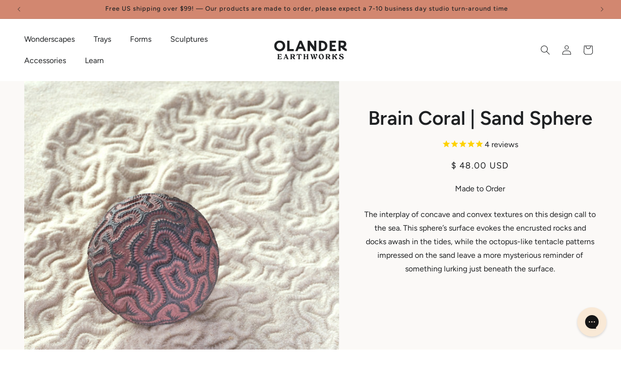

--- FILE ---
content_type: image/svg+xml
request_url: https://www.olanderearthworks.com/cdn/shop/files/dark-premium.svg?v=1732637037&width=80
body_size: 252583
content:
<svg viewBox="0 0 360 360" xmlns:xlink="http://www.w3.org/1999/xlink" xmlns="http://www.w3.org/2000/svg" id="Layer_1"><image xlink:href="[data-uri]" transform="scale(.33)" height="1080" width="1080"></image></svg>

--- FILE ---
content_type: image/svg+xml
request_url: https://www.olanderearthworks.com/cdn/shop/files/Frame_288.svg?v=1723482077&width=100
body_size: 460
content:
<svg xmlns="http://www.w3.org/2000/svg" fill="none" viewBox="0 0 127 80" height="80" width="127">
<g id="Frame 288">
<g id="Group 11">
<path fill="#AFD1DB" d="M45.0972 7.98906C49.9487 8.70344 54.1131 11.5571 57.1474 15.4104C60.3763 19.5108 62.7576 24.4415 62.1338 29.6242C61.4816 35.0433 58.3981 40.0263 53.8259 43.0058C49.3911 45.8958 43.7284 46.4757 38.6716 44.9134C34.1306 43.5104 31.4372 39.3117 28.8861 35.3006C26.4998 31.5488 24.274 27.5441 24.817 23.1303C25.3844 18.5179 28.0691 14.4566 31.7924 11.6768C35.6265 8.81431 40.3643 7.29213 45.0972 7.98906Z" clip-rule="evenodd" fill-rule="evenodd" id="Vector"></path>
<path fill="black" d="M104.808 22.6071L101.506 20.8571L101.302 20.7771L94.9515 19.0271C94.8705 19.0175 94.7887 19.0175 94.7077 19.0271L84.5464 18.7771C84.4489 18.7599 84.3491 18.7599 84.2517 18.7771L76.9152 20.7771L71.4993 22.0471L64.0307 24.4871H50.2215V22.9871C50.2207 22.823 50.1788 22.6615 50.0996 22.5171L48.3214 19.2671C48.1988 19.0454 47.9955 18.8775 47.7523 18.7971L42.4177 17.0471C42.3128 17.0132 42.2029 16.9963 42.0925 16.9971H38.028C37.8288 16.9986 37.6344 17.0577 37.4691 17.1671L35.1828 18.6671C35.0661 18.7445 34.967 18.8449 34.8918 18.9619C34.8166 19.079 34.7669 19.2102 34.7459 19.3471L33.9838 24.0971C33.9791 24.1503 33.9791 24.2039 33.9838 24.2571V36.1571L32.7238 43.8571L31.7077 51.2571L28.6593 59.5571L27.6431 62.4171C27.5786 62.6155 27.5786 62.8287 27.6431 63.0271L29.1369 67.9671V72.4871C29.1371 72.6483 29.177 72.8071 29.2531 72.9499C29.3292 73.0926 29.4392 73.2152 29.5738 73.3071L32.8762 75.5571C33.0461 75.6738 33.2482 75.7366 33.4554 75.7371H85.0951L102.623 74.4871C102.88 74.4694 103.121 74.3562 103.296 74.1706C103.472 73.9849 103.569 73.7406 103.568 73.4871L103.314 62.9571L103.06 54.6071L104.076 50.9971C104.119 50.8331 104.119 50.6611 104.076 50.4971L102.552 44.4971C102.52 44.3669 102.461 44.2445 102.379 44.1371L101.058 42.4071V39.7371L103.731 34.8971C103.765 34.8335 103.792 34.7665 103.812 34.6971L105.347 29.4871C105.36 29.3942 105.36 29.3 105.347 29.2071V23.4871C105.346 23.3062 105.296 23.1288 105.201 22.9738C105.106 22.8189 104.97 22.6921 104.808 22.6071ZM103.314 29.0971L101.861 34.0471L99.1177 39.0471C99.0368 39.1945 98.9949 39.3596 98.9957 39.5271V42.7771C98.9957 42.9935 99.067 43.204 99.1989 43.3771L100.601 45.2171L102.014 50.7671L101.069 54.2671C101.054 54.3633 101.054 54.4609 101.069 54.5571L101.556 72.5571L85.0239 73.7371H33.7704L31.1691 71.9671V67.8171C31.1825 67.7242 31.1825 67.63 31.1691 67.5371L29.7364 62.7671L33.6891 51.8271C33.6959 51.7606 33.6959 51.6936 33.6891 51.6271L34.7052 44.1571L35.9754 36.4071C35.9797 36.3538 35.9797 36.3003 35.9754 36.2471V24.3171L36.6562 20.0771L38.3125 18.9871H41.9096L46.7057 20.5571L48.1689 23.2371V25.4871C48.1689 25.7523 48.276 26.0067 48.4666 26.1942C48.6571 26.3817 48.9156 26.4871 49.1851 26.4871H64.1933C64.3037 26.4879 64.4136 26.471 64.5185 26.4371L72.0581 23.9571L77.4233 22.6971L84.648 20.6971L94.5349 20.9371L100.632 22.6271L103.314 24.0871V29.0971Z" id="Vector_2"></path>
</g>
</g>
</svg>


--- FILE ---
content_type: image/svg+xml
request_url: https://www.olanderearthworks.com/cdn/shop/files/Frame_289.svg?v=1723482077&width=100
body_size: 2324
content:
<svg xmlns="http://www.w3.org/2000/svg" fill="none" viewBox="0 0 126 83" height="83" width="126">
<g id="Frame 289">
<g id="Group">
<path fill="#CDCDE0" d="M44.8508 32.4155C45.1161 27.6736 44.8061 21.8533 50.9566 20.1442C57.8904 18.2178 60.2841 22.9621 64.68 25.2954C69.2929 23.7547 72.1203 18.9284 77.8639 20.9376C84.5787 26.2685 82.6041 30.8255 81.5389 35.8395C80.5823 40.3422 76.9948 45.3535 73.3487 48.1646C69.9382 50.794 64.92 52.6799 60.7919 53.854C56.8217 51.5771 52.5765 48.2751 49.57 44.9266C46.4741 41.4785 44.592 37.0415 44.8508 32.4155Z" clip-rule="evenodd" fill-rule="evenodd" id="Vector"></path>
<g id="Vector_2">
<mask fill="black" height="62" width="126" y="0" x="0" maskUnits="userSpaceOnUse" id="path-2-outside-1_794_1108">
<rect height="62" width="126" fill="white"></rect>
<path d="M1.71511 35.9838C0.761631 35.9838 0.761631 34.7512 1.71511 34.7512C6.91893 34.7512 5.54702 28.6303 10.2464 23.2435C13.1069 19.9645 17.6849 14.8168 21.4601 12.5114C26.2542 9.58369 36.1959 2.1465 40.7624 1.14996C43.7752 0.49251 48.891 2.48214 51.5306 3.41794C55.1034 4.68464 57.8666 5.36571 59.2169 8.68732C59.8145 10.1574 60.2818 12.1321 60.4914 13.7239C60.5615 14.2563 60.656 14.9447 60.8056 15.6051C60.9886 16.4122 61.2679 16.9635 61.5921 17.5127C62.6379 19.284 62.2829 19.3045 63.3163 17.5698C63.6549 17.0015 63.9474 16.4401 64.1366 15.6051C64.2863 14.9447 64.3807 14.2563 64.4508 13.7239C64.6604 12.1321 65.1278 10.1574 65.7254 8.68732C67.0757 5.36571 69.839 4.68464 73.4118 3.41794C75.6566 2.62209 79.8099 1.13016 82.2512 1.00572C86.5781 0.78523 95.0379 7.00027 98.3996 9.22074C101.655 11.3709 104.595 13.0427 107.413 15.6432C113.543 21.3007 117.662 36.2837 124.391 36.2837C125.345 36.2837 125.345 37.5163 124.391 37.5163C116.72 37.5163 112.886 22.5096 106.348 16.4762C103.591 13.932 100.698 12.2988 97.5104 10.1934C94.5753 8.25459 86.0265 2.0455 82.3361 2.2335C80.1319 2.34591 76.0064 3.83116 73.9668 4.55425C70.8574 5.65663 68.257 6.21667 67.0902 9.08693C66.838 9.70752 66.6292 10.3969 66.4486 11.1236C67.7495 10.337 69.5406 9.76415 71.4078 9.16722C75.4829 7.86433 81.236 4.60459 85.0065 6.7464C90.1344 9.65935 94.5337 13.6188 100.108 15.911C100.965 16.2625 100.336 17.3699 99.4793 17.0184C93.7715 14.6713 89.4153 10.7284 84.2024 7.76715C81.264 6.098 75.3621 9.2167 71.9175 10.318C68.9013 11.2822 66.1112 12.1743 65.8893 13.8587C65.8161 14.4141 65.7175 15.133 65.5581 15.8362C65.1169 17.7827 63.3607 19.5129 63.1924 21.2928C63.2403 22.0982 63.4412 22.0864 64.3654 22.3431C65.8129 22.7452 67.1445 22.5827 68.2674 22.0536C69.428 21.5069 70.3834 20.5719 71.0346 19.4569C71.2258 19.1294 71.3908 18.7858 71.5271 18.4313C71.6558 18.0962 71.7263 17.843 71.7556 17.6491C71.8085 17.298 71.7545 17.3987 71.5026 16.9325C71.2334 16.4343 71.9435 15.7789 72.5973 16.1817C72.7305 16.2637 72.8863 16.3288 73.0503 16.3748C74.7307 16.8463 78.7071 16.0095 79.4057 14.6763C79.793 13.9384 81.1125 14.4392 80.7252 15.177C80.542 15.5279 80.9712 15.7315 81.5803 16.1233C82.7315 16.8641 84.1159 17.8624 85.3175 18.4665C87.611 19.62 89.337 21.6346 90.5991 23.8587C93.6168 29.1764 95.2516 36.9779 90.6943 42.0101C88.739 44.1691 85.6651 45.809 81.0849 46.3442C78.4854 46.648 72.6399 48.1624 68.3487 50.3765C65.6492 51.7693 63.6013 53.4117 63.526 55.1281C63.5371 55.6024 63.5241 56.0942 63.5113 56.5821C63.477 57.8812 63.4434 59.1514 63.858 59.6589C64.1388 60.0028 64.9038 59.8842 66.6176 58.8723C74.3258 54.3212 82.4676 52.6271 91.7833 53.5839C106.338 55.0788 107.079 58.4675 124.358 57.7211C125.307 57.6831 125.375 58.9109 124.426 58.9488C107.28 59.6895 106.235 56.3087 91.6134 54.8069C82.6359 53.8848 74.8726 55.4977 67.4444 59.8835C65.2851 61.1584 64.0292 61.2983 63.2003 60.7589C62.5263 60.3203 62.2226 60.5245 61.8399 60.7582C60.9835 61.281 59.6756 61.1692 57.4979 59.8835C52.5236 56.9465 47.4536 55.2209 41.4537 54.7216C26.0408 53.4389 19.6235 58.1915 1.68092 57.4164C0.731215 57.3784 0.799121 56.1506 1.74889 56.1886C19.7794 56.9675 25.9724 52.1989 41.5896 53.4986C47.8469 54.0193 53.1352 55.8083 58.3247 58.8723C60.0385 59.8842 60.8035 60.0028 61.0843 59.6589C61.4988 59.1514 61.4653 57.8812 61.431 56.5821C61.4181 56.0942 61.4052 55.6024 61.4163 55.1281C61.3409 53.4117 59.2931 51.7693 56.5937 50.3765C52.3025 48.1624 46.4569 46.648 43.8575 46.3442C39.2773 45.809 36.2034 44.1691 34.2481 42.0101C29.6908 36.9779 31.3256 29.1764 34.3433 23.8587C35.6054 21.6346 37.3314 19.62 39.6249 18.4665C40.0691 18.2432 41.6324 17.2367 42.9423 16.3935C43.3594 16.125 43.5669 15.9975 43.9741 15.7177C44.2476 15.5297 44.3678 15.4622 44.2183 15.177C43.831 14.4392 45.1505 13.9384 45.5378 14.6763C45.8456 15.2639 46.384 15.5549 47.0398 15.8327C48.3835 16.4018 49.9335 16.4661 51.41 16.4508C51.726 16.4444 52.0903 16.3391 52.3462 16.1817C53.0163 15.7688 53.7456 16.4677 53.4189 16.9695C53.1442 17.3917 53.1254 17.3306 53.2143 17.7829C53.2485 17.9564 53.3143 18.1685 53.4153 18.4313C54.4281 21.0668 57.1398 23.2979 60.5769 22.3431C61.501 22.0864 61.702 22.0982 61.7499 21.2928C61.5818 19.5132 59.8253 17.7826 59.3842 15.8362C59.2248 15.133 59.1261 14.4141 59.053 13.8587C58.8311 12.1743 56.041 11.2822 53.0249 10.318C50.5342 9.52167 47.598 8.09901 45.2918 7.5139C43.894 7.15927 42.0092 7.0462 40.74 7.76715C35.5271 10.7284 31.1709 14.6713 25.4632 17.0184C24.6065 17.3699 23.9779 16.2625 24.8345 15.911C30.4087 13.6188 34.8079 9.65935 39.9359 6.7464C41.5921 5.8056 43.864 5.86716 45.7052 6.33424C48.0854 6.93812 50.9906 8.35384 53.5346 9.16722C55.4017 9.76415 57.1929 10.3369 58.4937 11.1236C58.3131 10.3969 58.1044 9.70752 57.8521 9.08693C56.6853 6.21667 54.085 5.65663 50.9756 4.55425C48.8151 3.78829 43.6234 1.79269 41.1191 2.33923C36.9567 3.24761 26.8682 10.7207 22.3039 13.5081C18.6908 15.7145 14.1565 20.8241 11.4074 23.9754C6.53918 29.5557 7.64306 35.9838 1.71511 35.9838ZM54.5872 55.1842C54.3704 55.6326 53.5685 55.3524 53.7853 54.904C54.9723 52.4445 57.8359 54.3907 59.1919 55.6092C59.5829 55.9607 58.9544 56.4663 58.5633 56.1148C57.7143 55.3518 55.4333 53.4311 54.5872 55.1842ZM79.1826 16.636C78.9927 16.7408 78.8634 16.8018 78.5482 16.9353C77.1103 17.5444 75.6399 17.66 74.0601 17.6784C73.1062 17.7334 73.414 17.442 72.9032 18.8116C72.7461 19.2205 72.5545 19.6189 72.3314 20.0009C71.5546 21.3312 70.3949 22.4559 68.9697 23.1273C67.5069 23.8165 65.7817 24.0308 63.918 23.5131C62.3885 23.0989 62.6391 23.0632 61.0243 23.5131C56.8045 24.6853 53.3071 22.1112 52.0392 18.8116C51.9138 18.4853 51.8181 18.2215 51.7905 18.0021C51.7557 17.7263 51.5802 17.6847 51.2322 17.6799C49.5624 17.657 47.9145 17.5793 46.3942 16.9353C46.0598 16.7937 45.8087 16.6656 45.6138 16.5566C45.17 16.2917 44.556 16.8985 43.8144 17.3757C42.4765 18.237 40.8797 19.265 40.361 19.5258C38.3448 20.5398 36.7972 22.3641 35.6458 24.3932C32.8832 29.2614 31.1986 36.6286 35.3921 41.259C37.1307 43.1787 39.8956 44.6406 44.05 45.1261C46.7701 45.4439 52.8752 47.0225 57.3412 49.3269C59.7293 50.559 61.6726 52.0145 62.4711 53.6348C63.2697 52.0145 65.213 50.559 67.6011 49.3269C72.0672 47.0225 78.1723 45.4439 80.8923 45.1261C85.0467 44.6406 87.8117 43.1787 89.5503 41.259C93.7438 36.6286 92.0592 29.2614 89.2966 24.3932C88.1451 22.3641 86.5975 20.5398 84.5813 19.5258C83.1973 18.8299 81.4508 17.6306 80.1104 16.7097C79.7788 16.4819 79.7346 16.3344 79.1826 16.636ZM71.1621 54.904C71.3789 55.3524 70.577 55.6326 70.3602 55.1842C69.5142 53.4311 67.2331 55.3519 66.3841 56.1148C65.993 56.4663 65.3644 55.9607 65.7555 55.6092C67.1114 54.3907 69.9752 52.4445 71.1621 54.904Z"></path>
</mask>
<path fill="#1F2123" d="M1.71511 35.9838C0.761631 35.9838 0.761631 34.7512 1.71511 34.7512C6.91893 34.7512 5.54702 28.6303 10.2464 23.2435C13.1069 19.9645 17.6849 14.8168 21.4601 12.5114C26.2542 9.58369 36.1959 2.1465 40.7624 1.14996C43.7752 0.49251 48.891 2.48214 51.5306 3.41794C55.1034 4.68464 57.8666 5.36571 59.2169 8.68732C59.8145 10.1574 60.2818 12.1321 60.4914 13.7239C60.5615 14.2563 60.656 14.9447 60.8056 15.6051C60.9886 16.4122 61.2679 16.9635 61.5921 17.5127C62.6379 19.284 62.2829 19.3045 63.3163 17.5698C63.6549 17.0015 63.9474 16.4401 64.1366 15.6051C64.2863 14.9447 64.3807 14.2563 64.4508 13.7239C64.6604 12.1321 65.1278 10.1574 65.7254 8.68732C67.0757 5.36571 69.839 4.68464 73.4118 3.41794C75.6566 2.62209 79.8099 1.13016 82.2512 1.00572C86.5781 0.78523 95.0379 7.00027 98.3996 9.22074C101.655 11.3709 104.595 13.0427 107.413 15.6432C113.543 21.3007 117.662 36.2837 124.391 36.2837C125.345 36.2837 125.345 37.5163 124.391 37.5163C116.72 37.5163 112.886 22.5096 106.348 16.4762C103.591 13.932 100.698 12.2988 97.5104 10.1934C94.5753 8.25459 86.0265 2.0455 82.3361 2.2335C80.1319 2.34591 76.0064 3.83116 73.9668 4.55425C70.8574 5.65663 68.257 6.21667 67.0902 9.08693C66.838 9.70752 66.6292 10.3969 66.4486 11.1236C67.7495 10.337 69.5406 9.76415 71.4078 9.16722C75.4829 7.86433 81.236 4.60459 85.0065 6.7464C90.1344 9.65935 94.5337 13.6188 100.108 15.911C100.965 16.2625 100.336 17.3699 99.4793 17.0184C93.7715 14.6713 89.4153 10.7284 84.2024 7.76715C81.264 6.098 75.3621 9.2167 71.9175 10.318C68.9013 11.2822 66.1112 12.1743 65.8893 13.8587C65.8161 14.4141 65.7175 15.133 65.5581 15.8362C65.1169 17.7827 63.3607 19.5129 63.1924 21.2928C63.2403 22.0982 63.4412 22.0864 64.3654 22.3431C65.8129 22.7452 67.1445 22.5827 68.2674 22.0536C69.428 21.5069 70.3834 20.5719 71.0346 19.4569C71.2258 19.1294 71.3908 18.7858 71.5271 18.4313C71.6558 18.0962 71.7263 17.843 71.7556 17.6491C71.8085 17.298 71.7545 17.3987 71.5026 16.9325C71.2334 16.4343 71.9435 15.7789 72.5973 16.1817C72.7305 16.2637 72.8863 16.3288 73.0503 16.3748C74.7307 16.8463 78.7071 16.0095 79.4057 14.6763C79.793 13.9384 81.1125 14.4392 80.7252 15.177C80.542 15.5279 80.9712 15.7315 81.5803 16.1233C82.7315 16.8641 84.1159 17.8624 85.3175 18.4665C87.611 19.62 89.337 21.6346 90.5991 23.8587C93.6168 29.1764 95.2516 36.9779 90.6943 42.0101C88.739 44.1691 85.6651 45.809 81.0849 46.3442C78.4854 46.648 72.6399 48.1624 68.3487 50.3765C65.6492 51.7693 63.6013 53.4117 63.526 55.1281C63.5371 55.6024 63.5241 56.0942 63.5113 56.5821C63.477 57.8812 63.4434 59.1514 63.858 59.6589C64.1388 60.0028 64.9038 59.8842 66.6176 58.8723C74.3258 54.3212 82.4676 52.6271 91.7833 53.5839C106.338 55.0788 107.079 58.4675 124.358 57.7211C125.307 57.6831 125.375 58.9109 124.426 58.9488C107.28 59.6895 106.235 56.3087 91.6134 54.8069C82.6359 53.8848 74.8726 55.4977 67.4444 59.8835C65.2851 61.1584 64.0292 61.2983 63.2003 60.7589C62.5263 60.3203 62.2226 60.5245 61.8399 60.7582C60.9835 61.281 59.6756 61.1692 57.4979 59.8835C52.5236 56.9465 47.4536 55.2209 41.4537 54.7216C26.0408 53.4389 19.6235 58.1915 1.68092 57.4164C0.731215 57.3784 0.799121 56.1506 1.74889 56.1886C19.7794 56.9675 25.9724 52.1989 41.5896 53.4986C47.8469 54.0193 53.1352 55.8083 58.3247 58.8723C60.0385 59.8842 60.8035 60.0028 61.0843 59.6589C61.4988 59.1514 61.4653 57.8812 61.431 56.5821C61.4181 56.0942 61.4052 55.6024 61.4163 55.1281C61.3409 53.4117 59.2931 51.7693 56.5937 50.3765C52.3025 48.1624 46.4569 46.648 43.8575 46.3442C39.2773 45.809 36.2034 44.1691 34.2481 42.0101C29.6908 36.9779 31.3256 29.1764 34.3433 23.8587C35.6054 21.6346 37.3314 19.62 39.6249 18.4665C40.0691 18.2432 41.6324 17.2367 42.9423 16.3935C43.3594 16.125 43.5669 15.9975 43.9741 15.7177C44.2476 15.5297 44.3678 15.4622 44.2183 15.177C43.831 14.4392 45.1505 13.9384 45.5378 14.6763C45.8456 15.2639 46.384 15.5549 47.0398 15.8327C48.3835 16.4018 49.9335 16.4661 51.41 16.4508C51.726 16.4444 52.0903 16.3391 52.3462 16.1817C53.0163 15.7688 53.7456 16.4677 53.4189 16.9695C53.1442 17.3917 53.1254 17.3306 53.2143 17.7829C53.2485 17.9564 53.3143 18.1685 53.4153 18.4313C54.4281 21.0668 57.1398 23.2979 60.5769 22.3431C61.501 22.0864 61.702 22.0982 61.7499 21.2928C61.5818 19.5132 59.8253 17.7826 59.3842 15.8362C59.2248 15.133 59.1261 14.4141 59.053 13.8587C58.8311 12.1743 56.041 11.2822 53.0249 10.318C50.5342 9.52167 47.598 8.09901 45.2918 7.5139C43.894 7.15927 42.0092 7.0462 40.74 7.76715C35.5271 10.7284 31.1709 14.6713 25.4632 17.0184C24.6065 17.3699 23.9779 16.2625 24.8345 15.911C30.4087 13.6188 34.8079 9.65935 39.9359 6.7464C41.5921 5.8056 43.864 5.86716 45.7052 6.33424C48.0854 6.93812 50.9906 8.35384 53.5346 9.16722C55.4017 9.76415 57.1929 10.3369 58.4937 11.1236C58.3131 10.3969 58.1044 9.70752 57.8521 9.08693C56.6853 6.21667 54.085 5.65663 50.9756 4.55425C48.8151 3.78829 43.6234 1.79269 41.1191 2.33923C36.9567 3.24761 26.8682 10.7207 22.3039 13.5081C18.6908 15.7145 14.1565 20.8241 11.4074 23.9754C6.53918 29.5557 7.64306 35.9838 1.71511 35.9838ZM54.5872 55.1842C54.3704 55.6326 53.5685 55.3524 53.7853 54.904C54.9723 52.4445 57.8359 54.3907 59.1919 55.6092C59.5829 55.9607 58.9544 56.4663 58.5633 56.1148C57.7143 55.3518 55.4333 53.4311 54.5872 55.1842ZM79.1826 16.636C78.9927 16.7408 78.8634 16.8018 78.5482 16.9353C77.1103 17.5444 75.6399 17.66 74.0601 17.6784C73.1062 17.7334 73.414 17.442 72.9032 18.8116C72.7461 19.2205 72.5545 19.6189 72.3314 20.0009C71.5546 21.3312 70.3949 22.4559 68.9697 23.1273C67.5069 23.8165 65.7817 24.0308 63.918 23.5131C62.3885 23.0989 62.6391 23.0632 61.0243 23.5131C56.8045 24.6853 53.3071 22.1112 52.0392 18.8116C51.9138 18.4853 51.8181 18.2215 51.7905 18.0021C51.7557 17.7263 51.5802 17.6847 51.2322 17.6799C49.5624 17.657 47.9145 17.5793 46.3942 16.9353C46.0598 16.7937 45.8087 16.6656 45.6138 16.5566C45.17 16.2917 44.556 16.8985 43.8144 17.3757C42.4765 18.237 40.8797 19.265 40.361 19.5258C38.3448 20.5398 36.7972 22.3641 35.6458 24.3932C32.8832 29.2614 31.1986 36.6286 35.3921 41.259C37.1307 43.1787 39.8956 44.6406 44.05 45.1261C46.7701 45.4439 52.8752 47.0225 57.3412 49.3269C59.7293 50.559 61.6726 52.0145 62.4711 53.6348C63.2697 52.0145 65.213 50.559 67.6011 49.3269C72.0672 47.0225 78.1723 45.4439 80.8923 45.1261C85.0467 44.6406 87.8117 43.1787 89.5503 41.259C93.7438 36.6286 92.0592 29.2614 89.2966 24.3932C88.1451 22.3641 86.5975 20.5398 84.5813 19.5258C83.1973 18.8299 81.4508 17.6306 80.1104 16.7097C79.7788 16.4819 79.7346 16.3344 79.1826 16.636ZM71.1621 54.904C71.3789 55.3524 70.577 55.6326 70.3602 55.1842C69.5142 53.4311 67.2331 55.3519 66.3841 56.1148C65.993 56.4663 65.3644 55.9607 65.7555 55.6092C67.1114 54.3907 69.9752 52.4445 71.1621 54.904Z"></path>
<path mask="url(#path-2-outside-1_794_1108)" stroke-width="0.5" stroke="#1F2123" d="M1.71511 35.9838C0.761631 35.9838 0.761631 34.7512 1.71511 34.7512C6.91893 34.7512 5.54702 28.6303 10.2464 23.2435C13.1069 19.9645 17.6849 14.8168 21.4601 12.5114C26.2542 9.58369 36.1959 2.1465 40.7624 1.14996C43.7752 0.49251 48.891 2.48214 51.5306 3.41794C55.1034 4.68464 57.8666 5.36571 59.2169 8.68732C59.8145 10.1574 60.2818 12.1321 60.4914 13.7239C60.5615 14.2563 60.656 14.9447 60.8056 15.6051C60.9886 16.4122 61.2679 16.9635 61.5921 17.5127C62.6379 19.284 62.2829 19.3045 63.3163 17.5698C63.6549 17.0015 63.9474 16.4401 64.1366 15.6051C64.2863 14.9447 64.3807 14.2563 64.4508 13.7239C64.6604 12.1321 65.1278 10.1574 65.7254 8.68732C67.0757 5.36571 69.839 4.68464 73.4118 3.41794C75.6566 2.62209 79.8099 1.13016 82.2512 1.00572C86.5781 0.78523 95.0379 7.00027 98.3996 9.22074C101.655 11.3709 104.595 13.0427 107.413 15.6432C113.543 21.3007 117.662 36.2837 124.391 36.2837C125.345 36.2837 125.345 37.5163 124.391 37.5163C116.72 37.5163 112.886 22.5096 106.348 16.4762C103.591 13.932 100.698 12.2988 97.5104 10.1934C94.5753 8.25459 86.0265 2.0455 82.3361 2.2335C80.1319 2.34591 76.0064 3.83116 73.9668 4.55425C70.8574 5.65663 68.257 6.21667 67.0902 9.08693C66.838 9.70752 66.6292 10.3969 66.4486 11.1236C67.7495 10.337 69.5406 9.76415 71.4078 9.16722C75.4829 7.86433 81.236 4.60459 85.0065 6.7464C90.1344 9.65935 94.5337 13.6188 100.108 15.911C100.965 16.2625 100.336 17.3699 99.4793 17.0184C93.7715 14.6713 89.4153 10.7284 84.2024 7.76715C81.264 6.098 75.3621 9.2167 71.9175 10.318C68.9013 11.2822 66.1112 12.1743 65.8893 13.8587C65.8161 14.4141 65.7175 15.133 65.5581 15.8362C65.1169 17.7827 63.3607 19.5129 63.1924 21.2928C63.2403 22.0982 63.4412 22.0864 64.3654 22.3431C65.8129 22.7452 67.1445 22.5827 68.2674 22.0536C69.428 21.5069 70.3834 20.5719 71.0346 19.4569C71.2258 19.1294 71.3908 18.7858 71.5271 18.4313C71.6558 18.0962 71.7263 17.843 71.7556 17.6491C71.8085 17.298 71.7545 17.3987 71.5026 16.9325C71.2334 16.4343 71.9435 15.7789 72.5973 16.1817C72.7305 16.2637 72.8863 16.3288 73.0503 16.3748C74.7307 16.8463 78.7071 16.0095 79.4057 14.6763C79.793 13.9384 81.1125 14.4392 80.7252 15.177C80.542 15.5279 80.9712 15.7315 81.5803 16.1233C82.7315 16.8641 84.1159 17.8624 85.3175 18.4665C87.611 19.62 89.337 21.6346 90.5991 23.8587C93.6168 29.1764 95.2516 36.9779 90.6943 42.0101C88.739 44.1691 85.6651 45.809 81.0849 46.3442C78.4854 46.648 72.6399 48.1624 68.3487 50.3765C65.6492 51.7693 63.6013 53.4117 63.526 55.1281C63.5371 55.6024 63.5241 56.0942 63.5113 56.5821C63.477 57.8812 63.4434 59.1514 63.858 59.6589C64.1388 60.0028 64.9038 59.8842 66.6176 58.8723C74.3258 54.3212 82.4676 52.6271 91.7833 53.5839C106.338 55.0788 107.079 58.4675 124.358 57.7211C125.307 57.6831 125.375 58.9109 124.426 58.9488C107.28 59.6895 106.235 56.3087 91.6134 54.8069C82.6359 53.8848 74.8726 55.4977 67.4444 59.8835C65.2851 61.1584 64.0292 61.2983 63.2003 60.7589C62.5263 60.3203 62.2226 60.5245 61.8399 60.7582C60.9835 61.281 59.6756 61.1692 57.4979 59.8835C52.5236 56.9465 47.4536 55.2209 41.4537 54.7216C26.0408 53.4389 19.6235 58.1915 1.68092 57.4164C0.731215 57.3784 0.799121 56.1506 1.74889 56.1886C19.7794 56.9675 25.9724 52.1989 41.5896 53.4986C47.8469 54.0193 53.1352 55.8083 58.3247 58.8723C60.0385 59.8842 60.8035 60.0028 61.0843 59.6589C61.4988 59.1514 61.4653 57.8812 61.431 56.5821C61.4181 56.0942 61.4052 55.6024 61.4163 55.1281C61.3409 53.4117 59.2931 51.7693 56.5937 50.3765C52.3025 48.1624 46.4569 46.648 43.8575 46.3442C39.2773 45.809 36.2034 44.1691 34.2481 42.0101C29.6908 36.9779 31.3256 29.1764 34.3433 23.8587C35.6054 21.6346 37.3314 19.62 39.6249 18.4665C40.0691 18.2432 41.6324 17.2367 42.9423 16.3935C43.3594 16.125 43.5669 15.9975 43.9741 15.7177C44.2476 15.5297 44.3678 15.4622 44.2183 15.177C43.831 14.4392 45.1505 13.9384 45.5378 14.6763C45.8456 15.2639 46.384 15.5549 47.0398 15.8327C48.3835 16.4018 49.9335 16.4661 51.41 16.4508C51.726 16.4444 52.0903 16.3391 52.3462 16.1817C53.0163 15.7688 53.7456 16.4677 53.4189 16.9695C53.1442 17.3917 53.1254 17.3306 53.2143 17.7829C53.2485 17.9564 53.3143 18.1685 53.4153 18.4313C54.4281 21.0668 57.1398 23.2979 60.5769 22.3431C61.501 22.0864 61.702 22.0982 61.7499 21.2928C61.5818 19.5132 59.8253 17.7826 59.3842 15.8362C59.2248 15.133 59.1261 14.4141 59.053 13.8587C58.8311 12.1743 56.041 11.2822 53.0249 10.318C50.5342 9.52167 47.598 8.09901 45.2918 7.5139C43.894 7.15927 42.0092 7.0462 40.74 7.76715C35.5271 10.7284 31.1709 14.6713 25.4632 17.0184C24.6065 17.3699 23.9779 16.2625 24.8345 15.911C30.4087 13.6188 34.8079 9.65935 39.9359 6.7464C41.5921 5.8056 43.864 5.86716 45.7052 6.33424C48.0854 6.93812 50.9906 8.35384 53.5346 9.16722C55.4017 9.76415 57.1929 10.3369 58.4937 11.1236C58.3131 10.3969 58.1044 9.70752 57.8521 9.08693C56.6853 6.21667 54.085 5.65663 50.9756 4.55425C48.8151 3.78829 43.6234 1.79269 41.1191 2.33923C36.9567 3.24761 26.8682 10.7207 22.3039 13.5081C18.6908 15.7145 14.1565 20.8241 11.4074 23.9754C6.53918 29.5557 7.64306 35.9838 1.71511 35.9838ZM54.5872 55.1842C54.3704 55.6326 53.5685 55.3524 53.7853 54.904C54.9723 52.4445 57.8359 54.3907 59.1919 55.6092C59.5829 55.9607 58.9544 56.4663 58.5633 56.1148C57.7143 55.3518 55.4333 53.4311 54.5872 55.1842ZM79.1826 16.636C78.9927 16.7408 78.8634 16.8018 78.5482 16.9353C77.1103 17.5444 75.6399 17.66 74.0601 17.6784C73.1062 17.7334 73.414 17.442 72.9032 18.8116C72.7461 19.2205 72.5545 19.6189 72.3314 20.0009C71.5546 21.3312 70.3949 22.4559 68.9697 23.1273C67.5069 23.8165 65.7817 24.0308 63.918 23.5131C62.3885 23.0989 62.6391 23.0632 61.0243 23.5131C56.8045 24.6853 53.3071 22.1112 52.0392 18.8116C51.9138 18.4853 51.8181 18.2215 51.7905 18.0021C51.7557 17.7263 51.5802 17.6847 51.2322 17.6799C49.5624 17.657 47.9145 17.5793 46.3942 16.9353C46.0598 16.7937 45.8087 16.6656 45.6138 16.5566C45.17 16.2917 44.556 16.8985 43.8144 17.3757C42.4765 18.237 40.8797 19.265 40.361 19.5258C38.3448 20.5398 36.7972 22.3641 35.6458 24.3932C32.8832 29.2614 31.1986 36.6286 35.3921 41.259C37.1307 43.1787 39.8956 44.6406 44.05 45.1261C46.7701 45.4439 52.8752 47.0225 57.3412 49.3269C59.7293 50.559 61.6726 52.0145 62.4711 53.6348C63.2697 52.0145 65.213 50.559 67.6011 49.3269C72.0672 47.0225 78.1723 45.4439 80.8923 45.1261C85.0467 44.6406 87.8117 43.1787 89.5503 41.259C93.7438 36.6286 92.0592 29.2614 89.2966 24.3932C88.1451 22.3641 86.5975 20.5398 84.5813 19.5258C83.1973 18.8299 81.4508 17.6306 80.1104 16.7097C79.7788 16.4819 79.7346 16.3344 79.1826 16.636ZM71.1621 54.904C71.3789 55.3524 70.577 55.6326 70.3602 55.1842C69.5142 53.4311 67.2331 55.3519 66.3841 56.1148C65.993 56.4663 65.3644 55.9607 65.7555 55.6092C67.1114 54.3907 69.9752 52.4445 71.1621 54.904Z"></path>
</g>
</g>
</g>
</svg>


--- FILE ---
content_type: image/svg+xml
request_url: https://www.olanderearthworks.com/cdn/shop/files/olander-logo-new.svg?v=1722370077&width=150
body_size: 7901
content:
<svg xmlns="http://www.w3.org/2000/svg" fill="none" viewBox="0 0 150 40" height="40" width="150">
<g clip-path="url(#clip0_484_882)">
<path fill="#1F2123" d="M17.9644 11.6059V11.5448C17.9644 7.88355 15.2779 4.83197 11.4921 4.83197C7.7065 4.83197 5.08101 7.82251 5.08101 11.4837V11.5448C5.08101 15.2064 7.76757 18.2572 11.5533 18.2572C15.3389 18.2572 17.9644 15.2671 17.9644 11.6059ZM0.165527 11.6059V11.5448C0.165527 5.47284 4.95915 0.5 11.5533 0.5C18.1475 0.5 22.8795 5.4117 22.8795 11.4837V11.5448C22.8795 17.6164 18.0867 22.59 11.4921 22.59C4.89759 22.59 0.165527 17.6774 0.165527 11.6059Z"></path>
<path fill="#1F2123" d="M27.0156 0.865723H31.7174V17.9526H40.5244V22.2239H27.0156V0.865723Z"></path>
<path fill="#1F2123" d="M57.2636 13.2842L54.4244 6.35784L51.5851 13.2842H57.2636ZM52.3178 0.713379H56.6531L65.8117 22.2241H60.8967L58.9427 17.4337H50.3375L48.3835 22.2241H43.5903L52.3178 0.713379Z"></path>
<path fill="#1F2123" d="M68.939 0.865723H73.7058L82.4254 13.1538V0.865723H87.066V22.2239H82.6347L74.011 9.94017V22.2239H68.939V0.865723Z"></path>
<path fill="#1F2123" d="M98.4398 17.983C102.286 17.983 104.882 15.3897 104.882 11.606V11.5448C104.882 7.76144 102.286 5.10676 98.4398 5.10676H96.926V17.983H98.4398ZM92.2244 0.865723H98.4398C105.156 0.865723 109.797 5.4729 109.797 11.4842V11.5448C109.797 17.5557 105.156 22.2239 98.4398 22.2239H92.2244V0.865723Z"></path>
<path fill="#1F2123" d="M114.468 0.865723H127.578V5.046H119.139V9.37884H125.773V13.5586H119.139V18.0436H127.731V22.2239H114.468V0.865723Z"></path>
<path fill="#1F2123" d="M140.366 10.9298C142.656 10.9298 143.969 9.70927 143.969 7.90933V7.84791C143.969 5.83399 142.564 4.79709 140.275 4.79709H137.329V10.9298H140.366ZM137.329 15.0798V21.9139H132.628V0.556152H140.671C143.388 0.556152 145.495 1.31871 146.9 2.72175C148.09 3.91236 148.731 5.59003 148.731 7.60432V7.66498C148.731 11.1131 146.869 13.2791 144.152 14.286C144.152 14.286 147.043 17.5819 149.732 17.6814C149.732 19.4073 149.739 20.0326 149.739 22.1958C144.114 22.1958 141.59 17.4601 138.18 15.0798H137.329Z"></path>
<path fill="#1F2123" d="M6.83504 38.6133L6.98682 38.4768C7.24972 38.2444 7.42432 38.0045 7.51023 37.7565C7.59604 37.5086 7.63919 37.2183 7.63919 36.8845V30.6062C7.63919 30.2723 7.59604 29.9821 7.51023 29.7342C7.42432 29.4866 7.24972 29.2466 6.98682 29.0139L6.83504 28.8773C6.74395 28.7966 6.71874 28.7032 6.7591 28.5967C6.79947 28.4904 6.87541 28.4377 6.98682 28.4377H11.9486C12.6166 28.4174 13.2841 28.3571 13.9517 28.2556C14.0329 28.2357 14.1311 28.2125 14.2477 28.1874C14.364 28.1622 14.4472 28.1443 14.4983 28.1343C14.5685 28.1139 14.6345 28.1191 14.6952 28.1494C14.7559 28.1798 14.7963 28.2305 14.8167 28.3011L15.4842 30.7275C15.5046 30.7986 15.497 30.8616 15.4615 30.9171C15.4259 30.9727 15.3732 31.0105 15.302 31.0309L14.8318 31.1675C14.7711 31.1874 14.718 31.1926 14.6725 31.1826C14.6269 31.1723 14.589 31.1319 14.5586 31.0613C14.5382 31.0206 14.5182 30.9803 14.4983 30.9399C14.4675 30.8692 14.412 30.7682 14.3312 30.6364C14.1287 30.313 13.9034 30.0679 13.6557 29.901C13.408 29.7342 13.1347 29.6183 12.8364 29.5525C12.5379 29.4866 12.2195 29.4515 11.8803 29.4458C11.5415 29.441 11.1796 29.4386 10.7957 29.4386H10.1278V33.2448H12.2978C12.5607 33.2448 12.8159 33.187 13.0641 33.0703C13.3117 32.9542 13.5267 32.7952 13.7093 32.5929L13.8303 32.4412C13.891 32.3804 13.9569 32.3501 14.0277 32.3501C14.0884 32.3501 14.1439 32.3705 14.1946 32.4108C14.2449 32.4511 14.2705 32.5122 14.2705 32.5929V34.8978C14.2705 34.9789 14.2449 35.0395 14.1946 35.0799C14.1439 35.1206 14.0884 35.1405 14.0277 35.1405C13.9569 35.1405 13.891 35.1102 13.8303 35.0495L13.7093 34.8978C13.5267 34.6958 13.3117 34.5364 13.0641 34.4203C12.8159 34.3041 12.5607 34.2458 12.2978 34.2458H10.1278V38.0524H11.1292C11.5439 38.0524 11.9359 38.0372 12.3054 38.0065C12.6745 37.9765 13.0185 37.8983 13.3373 37.7717C13.6557 37.6455 13.9517 37.4535 14.225 37.1951C14.4983 36.9377 14.7459 36.5811 14.9685 36.1263L14.9836 36.096C15.0339 35.9746 15.1303 35.9291 15.2721 35.9598L15.7423 36.096C15.803 36.1164 15.8509 36.1543 15.8865 36.2094C15.9217 36.2653 15.9293 36.3283 15.9093 36.399L15.2413 38.8713C15.2113 38.9922 15.1303 39.0533 14.9988 39.0533H6.98682C6.87541 39.0533 6.79947 39.0003 6.7591 38.894C6.71874 38.7878 6.74395 38.6944 6.83504 38.6133Z"></path>
<path fill="#1F2123" d="M25.2909 35.3372L23.9102 31.8186C23.8997 31.799 23.8846 31.7886 23.8647 31.7886C23.8442 31.7886 23.8291 31.799 23.8191 31.8186L22.438 35.3372H25.2909ZM19.3731 38.6129L19.5248 38.4915C19.5855 38.4408 19.6639 38.3805 19.7597 38.3094C19.856 38.2392 19.9571 38.1481 20.0634 38.0367C20.1696 37.9253 20.2759 37.7916 20.3822 37.6346C20.4884 37.4781 20.5919 37.2837 20.6929 37.0509L23.197 30.6966L22.4987 30.4388C22.418 30.4084 22.3673 30.3429 22.3469 30.2415C22.3369 30.1508 22.3621 30.075 22.4228 30.0143L24.7447 28.0583C24.8054 28.0076 24.8814 27.9924 24.9725 28.0124C25.0531 28.0327 25.1087 28.0834 25.139 28.1641L28.5839 36.8992C28.7149 37.223 28.8492 37.4829 28.9858 37.6801C29.1224 37.8774 29.2515 38.0315 29.373 38.1425C29.4636 38.234 29.5723 38.3226 29.699 38.408C29.8255 38.4942 29.9138 38.5626 29.9646 38.6129C30.0453 38.6939 30.0709 38.785 30.0405 38.886C30.0202 38.9366 29.9898 38.977 29.9494 39.0069C29.909 39.0376 29.8631 39.0528 29.8128 39.0528H25.9735C25.9232 39.0528 25.8773 39.0376 25.8374 39.0069C25.7966 38.977 25.7662 38.9366 25.7463 38.886C25.7155 38.785 25.7406 38.6939 25.8221 38.6129L25.9735 38.4763C26.0547 38.406 26.1178 38.3378 26.1634 38.2718C26.2089 38.2064 26.2316 38.1229 26.2316 38.0215C26.2316 37.9205 26.2113 37.7964 26.171 37.6498C26.1306 37.5037 26.0699 37.3189 25.9892 37.0965L25.6855 36.3231H22.0437L21.7553 37.0812C21.6742 37.3036 21.6134 37.4885 21.5731 37.6346C21.5328 37.7816 21.5123 37.9053 21.5123 38.0064C21.5123 38.1074 21.5328 38.1933 21.5731 38.2639C21.6134 38.335 21.6742 38.406 21.7553 38.4763L21.9071 38.6129C21.9982 38.6839 22.0233 38.7745 21.983 38.886C21.9526 38.9973 21.8767 39.0528 21.7553 39.0528H19.5248C19.4034 39.0528 19.3275 38.9973 19.2971 38.886C19.2667 38.785 19.2919 38.6939 19.3731 38.6129Z"></path>
<path fill="#1F2123" d="M36.5613 29.4385V33.5936H37.4566C37.9927 33.5936 38.443 33.5329 38.8073 33.4116C39.1713 33.2902 39.4545 33.1213 39.6571 32.9037C39.8592 32.6865 39.9855 32.4258 40.0362 32.1228C40.0869 31.8193 40.0665 31.4807 39.9754 31.1067C39.8336 30.5509 39.528 30.1336 39.0578 29.8557C38.5872 29.5778 37.9927 29.4385 37.2745 29.4385H36.5613ZM33.1775 28.5893C33.2278 28.4883 33.3141 28.4375 33.4356 28.4375H38.9895C40.031 28.4375 40.8656 28.6496 41.4932 29.0747C42.1203 29.4992 42.5199 30.136 42.6917 30.9852C42.7727 31.3901 42.7799 31.7762 42.7144 32.1455C42.6485 32.5144 42.5223 32.8506 42.3353 33.154C42.148 33.4571 41.9026 33.715 41.599 33.9274C41.2958 34.1395 40.9467 34.2967 40.5523 34.3973L42.1 37.082C42.1607 37.1826 42.2414 37.304 42.3429 37.4457C42.4439 37.5875 42.5575 37.7316 42.684 37.8781C42.8107 38.0246 42.9394 38.164 43.0712 38.2949C43.2026 38.4267 43.3288 38.5225 43.4503 38.5828C43.5618 38.6539 43.6073 38.7449 43.5869 38.8559C43.5565 38.9876 43.4755 39.0532 43.3444 39.0532H41.3413C41.0477 39.0532 40.7544 38.9777 40.4612 38.826C40.188 38.6539 39.9754 38.4414 39.824 38.1887L38.2759 35.5197C38.1345 35.2869 37.97 35.0749 37.783 34.8828C37.5957 34.6908 37.3252 34.5946 36.9712 34.5946H36.5613V36.8995C36.5613 37.1522 36.5765 37.3423 36.6069 37.4684C36.6372 37.595 36.6776 37.724 36.7283 37.855C36.8497 38.0877 37.0112 38.3001 37.2137 38.4922L37.3656 38.6131C37.4466 38.6946 37.4718 38.7904 37.4414 38.9014C37.4211 38.9522 37.3907 38.99 37.3503 39.0152C37.3099 39.0408 37.2644 39.0532 37.2137 39.0532H33.4052C33.2838 39.0532 33.2079 39.0029 33.1775 38.9014C33.1472 38.7801 33.1723 38.6842 33.2534 38.6131L33.4052 38.4922C33.6681 38.2598 33.8427 38.0218 33.9286 37.7795C34.0145 37.5368 34.0577 37.2436 34.0577 36.8995V30.5911C34.0577 30.3384 34.0424 30.1488 34.0121 30.0222C33.9818 29.896 33.9414 29.767 33.8907 29.6358C33.83 29.514 33.7516 29.3957 33.6558 29.2796C33.5591 29.1634 33.4253 29.0292 33.2534 28.8775C33.2131 28.8471 33.1852 28.804 33.1699 28.7482C33.1548 28.6931 33.1572 28.64 33.1775 28.5893Z"></path>
<path fill="#1F2123" d="M46.0715 31.3035L46.8757 28.3007C46.8957 28.2504 46.9237 28.2073 46.9592 28.1717C46.9943 28.1366 47.0475 28.1187 47.1186 28.1187C47.159 28.1187 47.2425 28.1366 47.3691 28.1717C47.4949 28.2073 47.6747 28.2428 47.9076 28.2784C48.1401 28.3138 48.4282 28.349 48.7725 28.3842C49.1165 28.4197 49.516 28.4373 49.971 28.4373H52.9302C53.8102 28.4273 54.4906 28.3766 54.9712 28.2856C55.4514 28.1949 55.7019 28.1442 55.7223 28.1342C55.793 28.1139 55.8536 28.1187 55.9045 28.1494C55.9652 28.1797 56.0055 28.2305 56.0258 28.3007L56.8452 31.3035C56.8956 31.4553 56.8349 31.5563 56.6631 31.607C56.5008 31.6473 56.4022 31.6729 56.3671 31.6825C56.3315 31.6929 56.2836 31.708 56.2228 31.728C56.1014 31.7587 56.0103 31.7032 55.95 31.5615L55.8589 31.3643C55.8485 31.3442 55.7954 31.2504 55.6995 31.0836C55.6032 30.9167 55.4542 30.7274 55.2516 30.5146C55.0495 30.3027 54.7914 30.0978 54.4778 29.9006C54.1642 29.7038 53.7799 29.5696 53.3248 29.4989C53.1323 29.4685 52.9302 29.4534 52.7176 29.4534H52.7024V36.8996C52.7024 37.152 52.7176 37.342 52.748 37.4682C52.7783 37.5948 52.8187 37.7237 52.8694 37.8547C52.9909 38.0874 53.1527 38.2999 53.3548 38.4919C53.4459 38.573 53.5118 38.6384 53.5525 38.6891C53.5925 38.7399 53.6077 38.8001 53.5977 38.8708C53.5877 38.9315 53.5573 38.9774 53.5066 39.0073C53.4559 39.0377 53.4055 39.0528 53.3548 39.0528H49.5464C49.4956 39.0528 49.4501 39.0405 49.4097 39.0149C49.369 38.9898 49.3391 38.9518 49.3186 38.9011C49.2983 38.8508 49.3007 38.7954 49.3262 38.7342C49.3514 38.6739 49.4249 38.5929 49.5464 38.4919C49.7485 38.2999 49.9103 38.0874 50.0322 37.8547C50.0825 37.7237 50.1229 37.5948 50.1532 37.4682C50.1836 37.342 50.1987 37.152 50.1987 36.8996V29.4534H50.1836C49.9914 29.4534 49.794 29.4685 49.5919 29.4989C49.1365 29.5696 48.7498 29.7038 48.431 29.9006C48.1122 30.0978 47.8521 30.3003 47.6496 30.5074C47.447 30.7147 47.298 30.9043 47.2021 31.0764C47.1058 31.248 47.0527 31.3442 47.0427 31.3643L46.9517 31.5766C46.9213 31.6473 46.8857 31.6929 46.8453 31.7128C46.8046 31.7332 46.7391 31.7332 46.648 31.7128L46.2381 31.607C46.0867 31.5563 46.0307 31.4553 46.0715 31.3035Z"></path>
<path fill="#1F2123" d="M60.3503 38.613L60.5022 38.4765C60.765 38.2441 60.9396 38.0042 61.0255 37.7563C61.1114 37.5083 61.1546 37.2232 61.1546 36.8994V30.5906C61.1546 30.4493 61.147 30.3128 61.1318 30.1815C61.1166 30.0501 61.0838 29.9187 61.0331 29.7874C60.9321 29.494 60.7551 29.2364 60.5022 29.0136L60.3503 28.877C60.2593 28.7964 60.2341 28.7029 60.2745 28.5964C60.3148 28.4902 60.3907 28.4375 60.5022 28.4375H64.2954C64.4069 28.4375 64.4828 28.4902 64.5231 28.5964C64.5635 28.7029 64.5436 28.7964 64.4624 28.877L64.2954 29.0136C64.0426 29.2364 63.8656 29.494 63.7645 29.7874C63.7137 29.9187 63.681 30.0525 63.6658 30.1887C63.6506 30.3252 63.6431 30.4645 63.6431 30.6059V33.1535H67.6492V30.5906C67.6492 30.2672 67.6009 29.9818 67.505 29.7339C67.4088 29.4863 67.2393 29.2463 66.9969 29.0136L66.8298 28.877C66.7488 28.7964 66.7284 28.7029 66.7691 28.5964C66.8095 28.4902 66.885 28.4375 66.9969 28.4375H70.7902C70.9215 28.4375 71.0026 28.493 71.033 28.6043C71.043 28.6244 71.0454 28.6622 71.0406 28.7182C71.0354 28.7733 71.0026 28.8264 70.9419 28.877L70.7902 29.0136C70.5273 29.2463 70.3526 29.4863 70.2667 29.7339C70.1804 29.9818 70.1377 30.272 70.1377 30.6059V36.8843C70.1377 37.2181 70.1804 37.5083 70.2667 37.7563C70.3526 38.0042 70.5273 38.2441 70.7902 38.4765L70.9419 38.613C71.033 38.6941 71.0581 38.7875 71.0179 38.8937C70.9775 39 70.9016 39.0531 70.7902 39.0531H66.9969C66.885 39.0531 66.8095 39 66.7691 38.8937C66.7284 38.7875 66.7488 38.6941 66.8298 38.613L66.9969 38.4765C67.2493 38.2546 67.4263 37.9966 67.5278 37.7031C67.5782 37.5722 67.6112 37.4401 67.6265 37.3087C67.6416 37.1773 67.6492 37.0408 67.6492 36.8994V34.1394H63.6431V36.8843C63.6431 37.026 63.6506 37.165 63.6658 37.3015C63.681 37.4381 63.7137 37.5722 63.7645 37.7031C63.8656 37.9966 64.0426 38.2546 64.2954 38.4765L64.4624 38.613C64.5436 38.6941 64.5635 38.7875 64.5231 38.8937C64.4828 39 64.4069 39.0531 64.2954 39.0531H60.5022C60.3907 39.0531 60.3148 39 60.2745 38.8937C60.2341 38.7875 60.2593 38.6941 60.3503 38.613Z"></path>
<path fill="#1F2123" d="M74.4208 28.6039C74.4512 28.493 74.5318 28.4371 74.6637 28.4371H78.4721C78.5229 28.4371 78.568 28.4522 78.6084 28.4826C78.6488 28.5125 78.6791 28.5532 78.6995 28.6039C78.7402 28.715 78.7146 28.8064 78.6239 28.877L78.4721 29.0132C78.391 29.0843 78.3303 29.1573 78.29 29.2332C78.2492 29.3091 78.2293 29.4001 78.2293 29.5063C78.2293 29.6121 78.2492 29.7414 78.29 29.8932C78.3303 30.0445 78.3811 30.2266 78.4414 30.4389L80.0654 35.7771C80.0857 35.8481 80.1157 35.8481 80.1561 35.7771L81.5827 31.834L81.2339 30.6814C81.1628 30.449 81.0793 30.2469 80.9834 30.0753C80.8872 29.9032 80.7808 29.7486 80.6646 29.6121C80.5483 29.4759 80.4217 29.3494 80.2855 29.2332C80.1489 29.1171 79.9994 28.998 79.838 28.877C79.7262 28.796 79.6959 28.6949 79.7466 28.5736C79.7873 28.4826 79.868 28.4371 79.9891 28.4371H83.7831C83.9146 28.4371 83.9956 28.493 84.0256 28.6039C84.0459 28.6547 84.0432 28.715 84.018 28.786C83.9928 28.8567 83.9194 28.9326 83.7983 29.0132C83.7172 29.0843 83.6565 29.1573 83.6161 29.2332C83.5754 29.3091 83.5554 29.4001 83.5554 29.5063C83.5554 29.6121 83.573 29.7414 83.6085 29.8932C83.6437 30.0445 83.6968 30.2266 83.7675 30.4389L85.5584 36.3229C85.568 36.3433 85.5833 36.3556 85.6036 36.3608C85.624 36.3661 85.6444 36.3532 85.6648 36.3229C85.7962 36.0602 85.9401 35.7648 86.097 35.4357C86.2536 35.1071 86.4082 34.7662 86.56 34.412C86.7119 34.0583 86.8557 33.7094 86.9923 33.3659C87.129 33.0218 87.2428 32.7136 87.3335 32.4405C87.4345 32.0971 87.4526 31.8217 87.3866 31.614C87.3211 31.4072 87.2224 31.2479 87.091 31.1365C87.0502 31.1061 86.9899 31.0658 86.9088 31.0151C86.8277 30.9648 86.7569 30.9293 86.6966 30.9089C86.4941 30.8283 86.312 30.7068 86.1501 30.5448C85.9884 30.3834 85.8665 30.1862 85.7858 29.9535C85.7255 29.7514 85.7047 29.5542 85.7255 29.3622C85.7454 29.1701 85.801 28.9909 85.8921 28.8239C85.9832 28.6571 86.1046 28.5105 86.2565 28.384C86.4082 28.2578 86.58 28.164 86.7722 28.1032C86.8832 28.0733 86.9899 28.0478 87.091 28.0278C87.1921 28.0074 87.2931 27.9971 87.3945 27.9971C87.7482 27.9971 88.0598 28.0937 88.3278 28.2853C88.5954 28.4778 88.7905 28.7405 88.9115 29.0743C88.9726 29.2157 89.0077 29.3598 89.0182 29.5063C89.0278 29.6528 89.0333 29.7311 89.0333 29.7414C89.0333 30.0952 88.9726 30.52 88.8512 31.0151C88.7297 31.5106 88.5727 32.0388 88.3806 32.5997C88.1884 33.1612 87.9659 33.7373 87.713 34.3286C87.4601 34.9199 87.1992 35.4941 86.9315 36.0499C86.6635 36.606 86.4003 37.1266 86.1425 37.6121C85.8844 38.0972 85.6491 38.5116 85.4371 38.8555C85.3763 38.9568 85.3232 39.0147 85.2776 39.0299C85.2321 39.0451 85.1686 39.0527 85.0879 39.0527H83.9805C83.8486 39.0527 83.7675 38.9972 83.7372 38.8857L82.0988 33.5325C82.0884 33.5125 82.0756 33.5025 82.0608 33.5025C82.0457 33.5025 82.0329 33.5125 82.0225 33.5325L81.7041 34.4424L80.0805 38.901C80.0298 39.0024 79.9491 39.0527 79.838 39.0527H78.6543C78.5229 39.0527 78.4414 38.9972 78.4111 38.8857L75.9077 30.6814C75.8367 30.4693 75.7583 30.2797 75.6728 30.1127C75.5865 29.9459 75.4851 29.7941 75.3693 29.658C75.2526 29.5214 75.1239 29.3901 74.9821 29.2636C74.8403 29.1374 74.6837 29.0084 74.5119 28.877C74.4208 28.8064 74.3904 28.715 74.4208 28.6039Z"></path>
<path fill="#1F2123" d="M94.7801 34.5186C94.9115 35.1151 95.0837 35.6561 95.2963 36.1409C95.5084 36.6263 95.7461 37.0388 96.0093 37.377C96.2722 37.7159 96.5527 37.9787 96.8515 38.1659C97.1499 38.3532 97.4555 38.4462 97.7691 38.4462C97.9513 38.4462 98.1135 38.421 98.255 38.3703C98.6089 38.2593 98.9097 38.0445 99.1579 37.7259C99.4055 37.4073 99.5905 37.0081 99.7119 36.5277C99.8329 36.0478 99.8913 35.5044 99.8861 34.8976C99.8813 34.291 99.8026 33.6543 99.6508 32.9867C99.5193 32.3802 99.3476 31.8368 99.135 31.3564C98.9225 30.8766 98.6848 30.4645 98.422 30.1203C98.1587 29.777 97.8758 29.5139 97.5722 29.3322C97.2685 29.1501 96.955 29.0591 96.6314 29.0591C96.4592 29.0591 96.3073 29.0795 96.176 29.1198C95.8216 29.2208 95.5207 29.4333 95.2731 29.7567C95.0254 30.0805 94.8409 30.4825 94.7198 30.9624C94.5979 31.4427 94.5396 31.9885 94.5448 32.5997C94.55 33.2122 94.6283 33.8511 94.7801 34.5186ZM96.2522 28.1037C96.6058 28.043 96.9449 28.0127 97.2685 28.0127C97.9058 28.0127 98.5102 28.1264 99.0823 28.354C99.6532 28.5812 100.165 28.905 100.614 29.3242C101.064 29.7442 101.444 30.2473 101.753 30.8334C102.061 31.4196 102.276 32.0771 102.397 32.805C102.549 33.6239 102.554 34.4025 102.413 35.1403C102.271 35.8781 102.013 36.5405 101.639 37.1266C101.264 37.7135 100.784 38.2035 100.197 38.5979C99.6104 38.992 98.9429 39.2547 98.1943 39.3864C97.8506 39.4472 97.5115 39.4775 97.1774 39.4775C96.5403 39.4775 95.9358 39.3637 95.3645 39.1361C94.7924 38.9089 94.2795 38.5855 93.824 38.1659C93.3691 37.7463 92.9871 37.2432 92.6783 36.6567C92.3699 36.0706 92.155 35.413 92.0335 34.6851C91.8921 33.8662 91.8897 33.0881 92.0259 32.3498C92.1625 31.612 92.4179 30.9501 92.7922 30.3635C93.1665 29.777 93.6471 29.2867 94.2339 28.8923C94.8204 28.4981 95.4932 28.2355 96.2522 28.1037Z"></path>
<path fill="#1F2123" d="M109.347 29.4385V33.5936H110.242C110.778 33.5936 111.229 33.5329 111.593 33.4116C111.957 33.2902 112.24 33.1213 112.443 32.9037C112.645 32.6865 112.771 32.4258 112.822 32.1228C112.873 31.8193 112.852 31.4807 112.762 31.1067C112.619 30.5509 112.314 30.1336 111.844 29.8557C111.373 29.5778 110.778 29.4385 110.06 29.4385H109.347ZM105.963 28.5893C106.014 28.4883 106.1 28.4375 106.221 28.4375H111.775C112.817 28.4375 113.651 28.6496 114.279 29.0747C114.906 29.4992 115.306 30.136 115.478 30.9852C115.558 31.3901 115.566 31.7762 115.5 32.1455C115.434 32.5144 115.308 32.8506 115.121 33.154C114.934 33.4571 114.688 33.715 114.385 33.9274C114.082 34.1395 113.733 34.2967 113.338 34.3973L114.886 37.082C114.946 37.1826 115.028 37.304 115.129 37.4457C115.23 37.5875 115.344 37.7316 115.47 37.8781C115.596 38.0246 115.726 38.164 115.857 38.2949C115.988 38.4267 116.115 38.5225 116.236 38.5828C116.347 38.6539 116.393 38.7449 116.373 38.8559C116.343 38.9876 116.262 39.0532 116.13 39.0532H114.127C113.834 39.0532 113.54 38.9777 113.247 38.826C112.974 38.6539 112.762 38.4414 112.61 38.1887L111.062 35.5197C110.92 35.2869 110.756 35.0749 110.569 34.8828C110.381 34.6908 110.111 34.5946 109.757 34.5946H109.347V36.8995C109.347 37.1522 109.362 37.3423 109.393 37.4684C109.423 37.595 109.463 37.724 109.514 37.855C109.636 38.0877 109.797 38.3001 110 38.4922L110.152 38.6131C110.232 38.6946 110.258 38.7904 110.227 38.9014C110.207 38.9522 110.176 38.99 110.136 39.0152C110.096 39.0408 110.05 39.0532 110 39.0532H106.191C106.07 39.0532 105.994 39.0029 105.963 38.9014C105.933 38.7801 105.958 38.6842 106.04 38.6131L106.191 38.4922C106.454 38.2598 106.629 38.0218 106.714 37.7795C106.8 37.5368 106.843 37.2436 106.843 36.8995V30.5911C106.843 30.3384 106.828 30.1488 106.798 30.0222C106.768 29.896 106.727 29.767 106.676 29.6358C106.616 29.514 106.537 29.3957 106.442 29.2796C106.345 29.1634 106.211 29.0292 106.04 28.8775C105.999 28.8471 105.971 28.804 105.956 28.7482C105.941 28.6931 105.943 28.64 105.963 28.5893Z"></path>
<path fill="#1F2123" d="M119.575 38.598C119.716 38.497 119.84 38.3781 119.946 38.2415C120.052 38.1054 120.136 37.9764 120.197 37.855C120.247 37.7241 120.288 37.5947 120.318 37.4685C120.348 37.3419 120.364 37.1523 120.364 36.8995V30.5908C120.364 30.3385 120.348 30.1488 120.318 30.0223C120.288 29.8961 120.247 29.7671 120.197 29.6358C120.136 29.514 120.063 29.3982 119.977 29.2869C119.891 29.1754 119.762 29.044 119.59 28.8924C119.478 28.8117 119.443 28.7155 119.483 28.6045C119.514 28.4931 119.59 28.4376 119.711 28.4376H123.505C123.636 28.4376 123.717 28.4931 123.747 28.6045C123.767 28.6751 123.76 28.7387 123.725 28.7938C123.689 28.8496 123.616 28.9231 123.505 29.0138C123.242 29.2465 123.069 29.4841 122.989 29.7264C122.908 29.9691 122.867 30.2626 122.867 30.606V33.0327C122.867 33.0631 122.875 33.0782 122.89 33.0782C122.905 33.0782 122.923 33.0678 122.943 33.0479L125.629 29.8478C125.649 29.8274 125.672 29.8023 125.697 29.7723C125.722 29.7415 125.745 29.7164 125.766 29.696C126.21 29.1706 126.628 28.7562 127.018 28.4527C127.406 28.1493 127.844 27.9976 128.33 27.9976C128.795 27.9976 129.18 28.1521 129.483 28.4599C129.787 28.7689 129.954 29.1655 129.984 29.651V29.7723C129.984 29.9744 129.946 30.1664 129.87 30.3485C129.794 30.5302 129.688 30.6894 129.552 30.826C129.415 30.9625 129.255 31.0711 129.073 31.1522C128.891 31.2332 128.699 31.2732 128.497 31.2732C128.264 31.2732 128.049 31.2229 127.852 31.1214C127.655 31.0204 127.48 30.8842 127.328 30.7122C127.207 30.5908 127.071 30.5302 126.919 30.5302C126.595 30.5302 126.17 30.8136 125.644 31.3793L128.755 36.7934C128.977 37.1774 129.19 37.4785 129.392 37.6957C129.594 37.9133 129.771 38.0877 129.923 38.2191C129.994 38.2698 130.08 38.3353 130.181 38.4159C130.282 38.497 130.358 38.5629 130.409 38.6132C130.49 38.6943 130.515 38.7853 130.485 38.8863C130.434 38.9977 130.353 39.0531 130.242 39.0531H126.373C126.261 39.0531 126.18 38.9977 126.13 38.8863C126.099 38.7853 126.125 38.6943 126.206 38.6132L126.373 38.4767C126.423 38.4159 126.461 38.3557 126.486 38.2946C126.511 38.2343 126.517 38.1581 126.501 38.0674C126.486 37.9764 126.454 37.8678 126.403 37.7412C126.352 37.615 126.271 37.4606 126.16 37.2785L123.944 33.4571C123.934 33.4471 123.924 33.4419 123.914 33.4419C123.904 33.4419 123.894 33.4471 123.884 33.4571L122.867 34.6705V36.8844C122.867 37.2282 122.908 37.5216 122.989 37.7639C123.069 38.0068 123.242 38.2443 123.505 38.4767C123.606 38.5577 123.679 38.626 123.725 38.6815C123.77 38.7374 123.783 38.8056 123.762 38.8863C123.742 38.947 123.707 38.9897 123.656 39.0153C123.606 39.0404 123.555 39.0531 123.505 39.0531H119.711C119.66 39.0531 119.607 39.0428 119.552 39.0225C119.496 39.0028 119.458 38.9569 119.438 38.8863C119.408 38.7749 119.453 38.6791 119.575 38.598Z"></path>
<path fill="#1F2123" d="M133.641 36.0045C133.752 35.8025 133.904 35.6409 134.097 35.5195C134.288 35.3977 134.506 35.3374 134.749 35.3374C135.083 35.3374 135.361 35.4384 135.583 35.6409C135.806 35.8432 135.947 36.1008 136.008 36.4138C136.029 36.5256 136.051 36.6393 136.077 36.7556C136.102 36.8717 136.137 36.9879 136.183 37.1041C136.228 37.2203 136.296 37.3393 136.388 37.4603C136.479 37.5817 136.605 37.703 136.767 37.8248C137.03 38.0269 137.349 38.1782 137.723 38.2792C138.097 38.3805 138.471 38.4308 138.845 38.4308C139.018 38.4308 139.185 38.4237 139.346 38.4085C139.508 38.3929 139.66 38.3602 139.802 38.3095C140.075 38.2289 140.3 38.0951 140.477 37.9078C140.654 37.721 140.77 37.5109 140.826 37.2782C140.881 37.0458 140.866 36.8063 140.78 36.5584C140.694 36.3108 140.515 36.0804 140.242 35.868C140.08 35.7371 139.857 35.6029 139.574 35.466C139.291 35.3298 138.98 35.1833 138.641 35.0267C138.302 34.8699 137.948 34.7057 137.579 34.5332C137.21 34.362 136.85 34.1827 136.501 33.9955C136.152 33.8082 135.831 33.6161 135.538 33.4189C135.244 33.2217 135.007 33.0172 134.825 32.8049C134.663 32.6129 134.521 32.4056 134.399 32.1832C134.278 31.9608 134.187 31.7308 134.127 31.4929C134.066 31.2553 134.045 31.0102 134.066 30.7574C134.086 30.5051 134.152 30.2568 134.263 30.0144C134.405 29.7014 134.602 29.4255 134.855 29.1879C135.108 28.9504 135.383 28.7507 135.682 28.5891C135.98 28.4269 136.289 28.3008 136.608 28.2102C136.926 28.1188 137.222 28.0584 137.495 28.0277C138.082 27.9774 138.674 28.0125 139.271 28.1339C139.382 28.1542 139.557 28.1898 139.794 28.2401C140.032 28.2908 140.297 28.2856 140.591 28.2249L141.592 28.0125C141.663 27.9926 141.719 27.9973 141.759 28.0277C141.82 28.0584 141.86 28.1135 141.88 28.1945L142.685 31.1216C142.705 31.1822 142.707 31.2402 142.692 31.2961C142.677 31.3515 142.629 31.3895 142.548 31.4094C142.437 31.4398 142.344 31.4654 142.268 31.4857C142.192 31.5056 142.113 31.526 142.032 31.546C141.931 31.5763 141.851 31.5212 141.789 31.3791C141.456 30.7023 141.006 30.1458 140.439 29.7109C139.873 29.2766 139.2 29.059 138.421 29.059C138.148 29.059 137.905 29.0945 137.692 29.1651C137.45 29.2362 137.242 29.3472 137.07 29.499C136.898 29.6507 136.779 29.8172 136.714 29.9993C136.648 30.1813 136.638 30.3686 136.683 30.5602C136.729 30.7526 136.848 30.9347 137.04 31.106C137.222 31.2681 137.495 31.435 137.859 31.6067C138.224 31.7787 138.623 31.958 139.058 32.1452C139.493 32.3326 139.943 32.527 140.409 32.729C140.874 32.9315 141.299 33.1486 141.683 33.3814C142.108 33.6341 142.452 33.9096 142.715 34.2074C142.978 34.5057 143.17 34.812 143.292 35.125C143.413 35.4384 143.471 35.7518 143.466 36.0653C143.461 36.3787 143.408 36.6773 143.307 36.9603C143.175 37.3341 142.965 37.6779 142.677 37.9913C142.389 38.3047 142.045 38.5731 141.645 38.795C141.246 39.0174 140.801 39.1895 140.31 39.3104C139.819 39.4318 139.301 39.4925 138.755 39.4925C137.713 39.4925 136.828 39.3636 136.099 39.106C135.371 38.8481 134.789 38.5423 134.354 38.1885C134.222 38.0671 134.091 37.9206 133.96 37.7485C133.828 37.5769 133.722 37.3924 133.641 37.1947C133.56 36.9979 133.514 36.7955 133.505 36.5887C133.495 36.3815 133.54 36.1866 133.641 36.0045Z"></path>
</g>
<defs>
<clipPath id="clip0_484_882">
<rect transform="translate(0.165527 0.5)" fill="white" height="39" width="149.669"></rect>
</clipPath>
</defs>
</svg>


--- FILE ---
content_type: image/svg+xml
request_url: https://www.olanderearthworks.com/cdn/shop/files/dark-premium.svg?v=1732637037&width=80
body_size: 252117
content:
<svg viewBox="0 0 360 360" xmlns:xlink="http://www.w3.org/1999/xlink" xmlns="http://www.w3.org/2000/svg" id="Layer_1"><image xlink:href="[data-uri]" transform="scale(.33)" height="1080" width="1080"></image></svg>